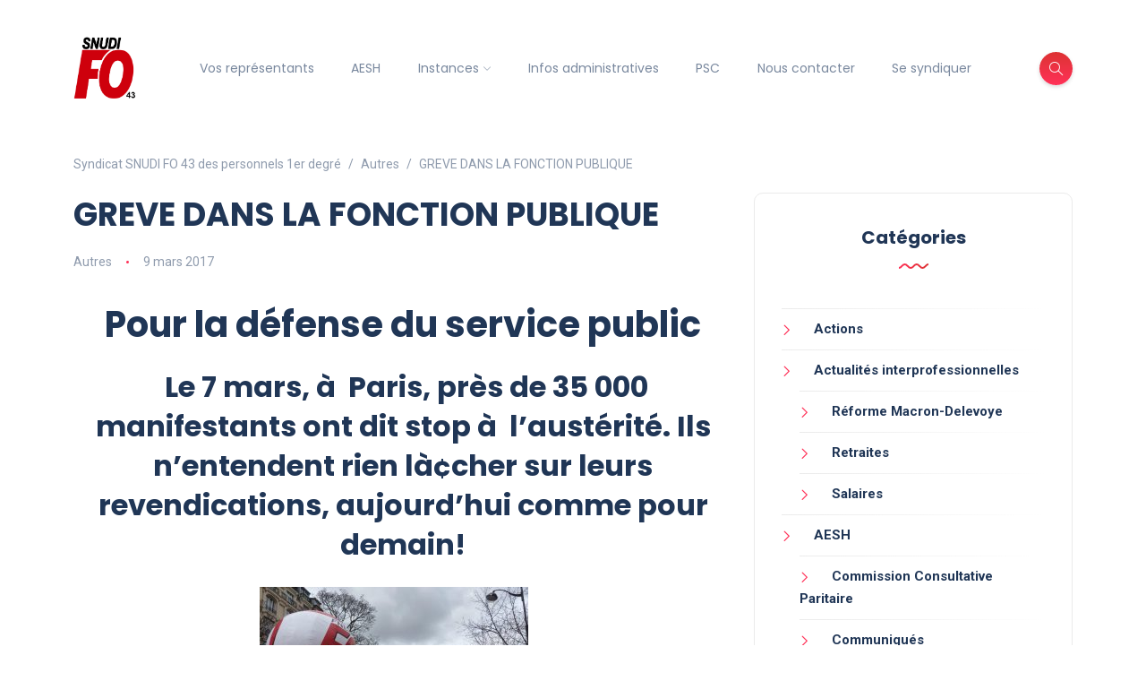

--- FILE ---
content_type: text/html; charset=UTF-8
request_url: https://snudifo43.fr/2017/03/09/greve-dans-la-fonction-publique/
body_size: 16541
content:
<!DOCTYPE html>
<html lang="fr-FR">
<head>
	<meta charset="UTF-8">
    <meta name="viewport" content="width=device-width, initial-scale=1.0">
    <meta http-equiv="X-UA-Compatible" content="IE=edge">
    <link rel="profile" href="http://gmpg.org/xfn/11" />
    <link rel="pingback" href="https://snudifo43.fr/xmlrpc.php" />
    <title>GREVE DANS LA FONCTION PUBLIQUE &#8211; Syndicat SNUDI FO 43 des personnels 1er degré</title>
<meta name='robots' content='max-image-preview:large' />
<link rel='dns-prefetch' href='//www.googletagmanager.com' />
<link rel='dns-prefetch' href='//fonts.googleapis.com' />
<link rel="alternate" type="application/rss+xml" title="Syndicat SNUDI FO 43 des personnels 1er degré &raquo; Flux" href="https://snudifo43.fr/feed/" />
<link rel="alternate" type="application/rss+xml" title="Syndicat SNUDI FO 43 des personnels 1er degré &raquo; Flux des commentaires" href="https://snudifo43.fr/comments/feed/" />
<link rel="alternate" type="application/rss+xml" title="Syndicat SNUDI FO 43 des personnels 1er degré &raquo; GREVE DANS LA FONCTION PUBLIQUE Flux des commentaires" href="https://snudifo43.fr/2017/03/09/greve-dans-la-fonction-publique/feed/" />
<link rel="alternate" title="oEmbed (JSON)" type="application/json+oembed" href="https://snudifo43.fr/wp-json/oembed/1.0/embed?url=https%3A%2F%2Fsnudifo43.fr%2F2017%2F03%2F09%2Fgreve-dans-la-fonction-publique%2F" />
<link rel="alternate" title="oEmbed (XML)" type="text/xml+oembed" href="https://snudifo43.fr/wp-json/oembed/1.0/embed?url=https%3A%2F%2Fsnudifo43.fr%2F2017%2F03%2F09%2Fgreve-dans-la-fonction-publique%2F&#038;format=xml" />
<style id='wp-img-auto-sizes-contain-inline-css'>
img:is([sizes=auto i],[sizes^="auto," i]){contain-intrinsic-size:3000px 1500px}
/*# sourceURL=wp-img-auto-sizes-contain-inline-css */
</style>
<style id='wp-emoji-styles-inline-css'>

	img.wp-smiley, img.emoji {
		display: inline !important;
		border: none !important;
		box-shadow: none !important;
		height: 1em !important;
		width: 1em !important;
		margin: 0 0.07em !important;
		vertical-align: -0.1em !important;
		background: none !important;
		padding: 0 !important;
	}
/*# sourceURL=wp-emoji-styles-inline-css */
</style>
<link rel='stylesheet' id='wp-block-library-css' href='https://snudifo43.fr/wp-includes/css/dist/block-library/style.min.css?ver=6.9' media='all' />
<style id='wp-block-library-theme-inline-css'>
.wp-block-audio :where(figcaption){color:#555;font-size:13px;text-align:center}.is-dark-theme .wp-block-audio :where(figcaption){color:#ffffffa6}.wp-block-audio{margin:0 0 1em}.wp-block-code{border:1px solid #ccc;border-radius:4px;font-family:Menlo,Consolas,monaco,monospace;padding:.8em 1em}.wp-block-embed :where(figcaption){color:#555;font-size:13px;text-align:center}.is-dark-theme .wp-block-embed :where(figcaption){color:#ffffffa6}.wp-block-embed{margin:0 0 1em}.blocks-gallery-caption{color:#555;font-size:13px;text-align:center}.is-dark-theme .blocks-gallery-caption{color:#ffffffa6}:root :where(.wp-block-image figcaption){color:#555;font-size:13px;text-align:center}.is-dark-theme :root :where(.wp-block-image figcaption){color:#ffffffa6}.wp-block-image{margin:0 0 1em}.wp-block-pullquote{border-bottom:4px solid;border-top:4px solid;color:currentColor;margin-bottom:1.75em}.wp-block-pullquote :where(cite),.wp-block-pullquote :where(footer),.wp-block-pullquote__citation{color:currentColor;font-size:.8125em;font-style:normal;text-transform:uppercase}.wp-block-quote{border-left:.25em solid;margin:0 0 1.75em;padding-left:1em}.wp-block-quote cite,.wp-block-quote footer{color:currentColor;font-size:.8125em;font-style:normal;position:relative}.wp-block-quote:where(.has-text-align-right){border-left:none;border-right:.25em solid;padding-left:0;padding-right:1em}.wp-block-quote:where(.has-text-align-center){border:none;padding-left:0}.wp-block-quote.is-large,.wp-block-quote.is-style-large,.wp-block-quote:where(.is-style-plain){border:none}.wp-block-search .wp-block-search__label{font-weight:700}.wp-block-search__button{border:1px solid #ccc;padding:.375em .625em}:where(.wp-block-group.has-background){padding:1.25em 2.375em}.wp-block-separator.has-css-opacity{opacity:.4}.wp-block-separator{border:none;border-bottom:2px solid;margin-left:auto;margin-right:auto}.wp-block-separator.has-alpha-channel-opacity{opacity:1}.wp-block-separator:not(.is-style-wide):not(.is-style-dots){width:100px}.wp-block-separator.has-background:not(.is-style-dots){border-bottom:none;height:1px}.wp-block-separator.has-background:not(.is-style-wide):not(.is-style-dots){height:2px}.wp-block-table{margin:0 0 1em}.wp-block-table td,.wp-block-table th{word-break:normal}.wp-block-table :where(figcaption){color:#555;font-size:13px;text-align:center}.is-dark-theme .wp-block-table :where(figcaption){color:#ffffffa6}.wp-block-video :where(figcaption){color:#555;font-size:13px;text-align:center}.is-dark-theme .wp-block-video :where(figcaption){color:#ffffffa6}.wp-block-video{margin:0 0 1em}:root :where(.wp-block-template-part.has-background){margin-bottom:0;margin-top:0;padding:1.25em 2.375em}
/*# sourceURL=/wp-includes/css/dist/block-library/theme.min.css */
</style>
<style id='classic-theme-styles-inline-css'>
/*! This file is auto-generated */
.wp-block-button__link{color:#fff;background-color:#32373c;border-radius:9999px;box-shadow:none;text-decoration:none;padding:calc(.667em + 2px) calc(1.333em + 2px);font-size:1.125em}.wp-block-file__button{background:#32373c;color:#fff;text-decoration:none}
/*# sourceURL=/wp-includes/css/classic-themes.min.css */
</style>
<style id='global-styles-inline-css'>
:root{--wp--preset--aspect-ratio--square: 1;--wp--preset--aspect-ratio--4-3: 4/3;--wp--preset--aspect-ratio--3-4: 3/4;--wp--preset--aspect-ratio--3-2: 3/2;--wp--preset--aspect-ratio--2-3: 2/3;--wp--preset--aspect-ratio--16-9: 16/9;--wp--preset--aspect-ratio--9-16: 9/16;--wp--preset--color--black: #000000;--wp--preset--color--cyan-bluish-gray: #abb8c3;--wp--preset--color--white: #ffffff;--wp--preset--color--pale-pink: #f78da7;--wp--preset--color--vivid-red: #cf2e2e;--wp--preset--color--luminous-vivid-orange: #ff6900;--wp--preset--color--luminous-vivid-amber: #fcb900;--wp--preset--color--light-green-cyan: #7bdcb5;--wp--preset--color--vivid-green-cyan: #00d084;--wp--preset--color--pale-cyan-blue: #8ed1fc;--wp--preset--color--vivid-cyan-blue: #0693e3;--wp--preset--color--vivid-purple: #9b51e0;--wp--preset--gradient--vivid-cyan-blue-to-vivid-purple: linear-gradient(135deg,rgb(6,147,227) 0%,rgb(155,81,224) 100%);--wp--preset--gradient--light-green-cyan-to-vivid-green-cyan: linear-gradient(135deg,rgb(122,220,180) 0%,rgb(0,208,130) 100%);--wp--preset--gradient--luminous-vivid-amber-to-luminous-vivid-orange: linear-gradient(135deg,rgb(252,185,0) 0%,rgb(255,105,0) 100%);--wp--preset--gradient--luminous-vivid-orange-to-vivid-red: linear-gradient(135deg,rgb(255,105,0) 0%,rgb(207,46,46) 100%);--wp--preset--gradient--very-light-gray-to-cyan-bluish-gray: linear-gradient(135deg,rgb(238,238,238) 0%,rgb(169,184,195) 100%);--wp--preset--gradient--cool-to-warm-spectrum: linear-gradient(135deg,rgb(74,234,220) 0%,rgb(151,120,209) 20%,rgb(207,42,186) 40%,rgb(238,44,130) 60%,rgb(251,105,98) 80%,rgb(254,248,76) 100%);--wp--preset--gradient--blush-light-purple: linear-gradient(135deg,rgb(255,206,236) 0%,rgb(152,150,240) 100%);--wp--preset--gradient--blush-bordeaux: linear-gradient(135deg,rgb(254,205,165) 0%,rgb(254,45,45) 50%,rgb(107,0,62) 100%);--wp--preset--gradient--luminous-dusk: linear-gradient(135deg,rgb(255,203,112) 0%,rgb(199,81,192) 50%,rgb(65,88,208) 100%);--wp--preset--gradient--pale-ocean: linear-gradient(135deg,rgb(255,245,203) 0%,rgb(182,227,212) 50%,rgb(51,167,181) 100%);--wp--preset--gradient--electric-grass: linear-gradient(135deg,rgb(202,248,128) 0%,rgb(113,206,126) 100%);--wp--preset--gradient--midnight: linear-gradient(135deg,rgb(2,3,129) 0%,rgb(40,116,252) 100%);--wp--preset--font-size--small: 13px;--wp--preset--font-size--medium: 20px;--wp--preset--font-size--large: 36px;--wp--preset--font-size--x-large: 42px;--wp--preset--spacing--20: 0.44rem;--wp--preset--spacing--30: 0.67rem;--wp--preset--spacing--40: 1rem;--wp--preset--spacing--50: 1.5rem;--wp--preset--spacing--60: 2.25rem;--wp--preset--spacing--70: 3.38rem;--wp--preset--spacing--80: 5.06rem;--wp--preset--shadow--natural: 6px 6px 9px rgba(0, 0, 0, 0.2);--wp--preset--shadow--deep: 12px 12px 50px rgba(0, 0, 0, 0.4);--wp--preset--shadow--sharp: 6px 6px 0px rgba(0, 0, 0, 0.2);--wp--preset--shadow--outlined: 6px 6px 0px -3px rgb(255, 255, 255), 6px 6px rgb(0, 0, 0);--wp--preset--shadow--crisp: 6px 6px 0px rgb(0, 0, 0);}:where(.is-layout-flex){gap: 0.5em;}:where(.is-layout-grid){gap: 0.5em;}body .is-layout-flex{display: flex;}.is-layout-flex{flex-wrap: wrap;align-items: center;}.is-layout-flex > :is(*, div){margin: 0;}body .is-layout-grid{display: grid;}.is-layout-grid > :is(*, div){margin: 0;}:where(.wp-block-columns.is-layout-flex){gap: 2em;}:where(.wp-block-columns.is-layout-grid){gap: 2em;}:where(.wp-block-post-template.is-layout-flex){gap: 1.25em;}:where(.wp-block-post-template.is-layout-grid){gap: 1.25em;}.has-black-color{color: var(--wp--preset--color--black) !important;}.has-cyan-bluish-gray-color{color: var(--wp--preset--color--cyan-bluish-gray) !important;}.has-white-color{color: var(--wp--preset--color--white) !important;}.has-pale-pink-color{color: var(--wp--preset--color--pale-pink) !important;}.has-vivid-red-color{color: var(--wp--preset--color--vivid-red) !important;}.has-luminous-vivid-orange-color{color: var(--wp--preset--color--luminous-vivid-orange) !important;}.has-luminous-vivid-amber-color{color: var(--wp--preset--color--luminous-vivid-amber) !important;}.has-light-green-cyan-color{color: var(--wp--preset--color--light-green-cyan) !important;}.has-vivid-green-cyan-color{color: var(--wp--preset--color--vivid-green-cyan) !important;}.has-pale-cyan-blue-color{color: var(--wp--preset--color--pale-cyan-blue) !important;}.has-vivid-cyan-blue-color{color: var(--wp--preset--color--vivid-cyan-blue) !important;}.has-vivid-purple-color{color: var(--wp--preset--color--vivid-purple) !important;}.has-black-background-color{background-color: var(--wp--preset--color--black) !important;}.has-cyan-bluish-gray-background-color{background-color: var(--wp--preset--color--cyan-bluish-gray) !important;}.has-white-background-color{background-color: var(--wp--preset--color--white) !important;}.has-pale-pink-background-color{background-color: var(--wp--preset--color--pale-pink) !important;}.has-vivid-red-background-color{background-color: var(--wp--preset--color--vivid-red) !important;}.has-luminous-vivid-orange-background-color{background-color: var(--wp--preset--color--luminous-vivid-orange) !important;}.has-luminous-vivid-amber-background-color{background-color: var(--wp--preset--color--luminous-vivid-amber) !important;}.has-light-green-cyan-background-color{background-color: var(--wp--preset--color--light-green-cyan) !important;}.has-vivid-green-cyan-background-color{background-color: var(--wp--preset--color--vivid-green-cyan) !important;}.has-pale-cyan-blue-background-color{background-color: var(--wp--preset--color--pale-cyan-blue) !important;}.has-vivid-cyan-blue-background-color{background-color: var(--wp--preset--color--vivid-cyan-blue) !important;}.has-vivid-purple-background-color{background-color: var(--wp--preset--color--vivid-purple) !important;}.has-black-border-color{border-color: var(--wp--preset--color--black) !important;}.has-cyan-bluish-gray-border-color{border-color: var(--wp--preset--color--cyan-bluish-gray) !important;}.has-white-border-color{border-color: var(--wp--preset--color--white) !important;}.has-pale-pink-border-color{border-color: var(--wp--preset--color--pale-pink) !important;}.has-vivid-red-border-color{border-color: var(--wp--preset--color--vivid-red) !important;}.has-luminous-vivid-orange-border-color{border-color: var(--wp--preset--color--luminous-vivid-orange) !important;}.has-luminous-vivid-amber-border-color{border-color: var(--wp--preset--color--luminous-vivid-amber) !important;}.has-light-green-cyan-border-color{border-color: var(--wp--preset--color--light-green-cyan) !important;}.has-vivid-green-cyan-border-color{border-color: var(--wp--preset--color--vivid-green-cyan) !important;}.has-pale-cyan-blue-border-color{border-color: var(--wp--preset--color--pale-cyan-blue) !important;}.has-vivid-cyan-blue-border-color{border-color: var(--wp--preset--color--vivid-cyan-blue) !important;}.has-vivid-purple-border-color{border-color: var(--wp--preset--color--vivid-purple) !important;}.has-vivid-cyan-blue-to-vivid-purple-gradient-background{background: var(--wp--preset--gradient--vivid-cyan-blue-to-vivid-purple) !important;}.has-light-green-cyan-to-vivid-green-cyan-gradient-background{background: var(--wp--preset--gradient--light-green-cyan-to-vivid-green-cyan) !important;}.has-luminous-vivid-amber-to-luminous-vivid-orange-gradient-background{background: var(--wp--preset--gradient--luminous-vivid-amber-to-luminous-vivid-orange) !important;}.has-luminous-vivid-orange-to-vivid-red-gradient-background{background: var(--wp--preset--gradient--luminous-vivid-orange-to-vivid-red) !important;}.has-very-light-gray-to-cyan-bluish-gray-gradient-background{background: var(--wp--preset--gradient--very-light-gray-to-cyan-bluish-gray) !important;}.has-cool-to-warm-spectrum-gradient-background{background: var(--wp--preset--gradient--cool-to-warm-spectrum) !important;}.has-blush-light-purple-gradient-background{background: var(--wp--preset--gradient--blush-light-purple) !important;}.has-blush-bordeaux-gradient-background{background: var(--wp--preset--gradient--blush-bordeaux) !important;}.has-luminous-dusk-gradient-background{background: var(--wp--preset--gradient--luminous-dusk) !important;}.has-pale-ocean-gradient-background{background: var(--wp--preset--gradient--pale-ocean) !important;}.has-electric-grass-gradient-background{background: var(--wp--preset--gradient--electric-grass) !important;}.has-midnight-gradient-background{background: var(--wp--preset--gradient--midnight) !important;}.has-small-font-size{font-size: var(--wp--preset--font-size--small) !important;}.has-medium-font-size{font-size: var(--wp--preset--font-size--medium) !important;}.has-large-font-size{font-size: var(--wp--preset--font-size--large) !important;}.has-x-large-font-size{font-size: var(--wp--preset--font-size--x-large) !important;}
:where(.wp-block-post-template.is-layout-flex){gap: 1.25em;}:where(.wp-block-post-template.is-layout-grid){gap: 1.25em;}
:where(.wp-block-term-template.is-layout-flex){gap: 1.25em;}:where(.wp-block-term-template.is-layout-grid){gap: 1.25em;}
:where(.wp-block-columns.is-layout-flex){gap: 2em;}:where(.wp-block-columns.is-layout-grid){gap: 2em;}
:root :where(.wp-block-pullquote){font-size: 1.5em;line-height: 1.6;}
/*# sourceURL=global-styles-inline-css */
</style>
<link rel='stylesheet' id='contact-form-7-css' href='https://snudifo43.fr/wp-content/plugins/contact-form-7/includes/css/styles.css?ver=6.1.4' media='all' />
<link rel='stylesheet' id='img_slider_lightbox2_stylesheet-css' href='https://snudifo43.fr/wp-content/plugins/image-slider-slideshow/assets/css/lightbox.min.css?ver=1.8' media='all' />
<link rel='stylesheet' id='img-slider-css-css' href='https://snudifo43.fr/wp-content/plugins/image-slider-slideshow/assets/css/portfolio.css?ver=1.8' media='all' />
<link rel='stylesheet' id='rpg-font-awesome-5.0.8-css' href='https://snudifo43.fr/wp-content/plugins/image-slider-slideshow/assets/css/font-awesome-latest/css/fontawesome-all.min.css?ver=6.9' media='all' />
<link rel='stylesheet' id='img-slider-bootstrap-css-css' href='https://snudifo43.fr/wp-content/plugins/image-slider-slideshow/assets/css/bootstrap.css?ver=1.8' media='all' />
<link rel='stylesheet' id='owl-carousel-css-css' href='https://snudifo43.fr/wp-content/plugins/image-slider-slideshow/assets/css/owl.carousel.min.css?ver=1.8' media='all' />
<link rel='stylesheet' id='owl-theme-default-css-css' href='https://snudifo43.fr/wp-content/plugins/image-slider-slideshow/assets/css/owl.theme.default.min.css?ver=1.8' media='all' />
<link rel='stylesheet' id='owl-animate-css-css' href='https://snudifo43.fr/wp-content/plugins/image-slider-slideshow/assets/css/animate.css?ver=1.8' media='all' />
<link rel='stylesheet' id='custom-slider-css-css' href='https://snudifo43.fr/wp-content/plugins/image-slider-slideshow/assets/css/custom-slider.css?ver=1.8' media='all' />
<link rel='stylesheet' id='swiper-master-css-css' href='https://snudifo43.fr/wp-content/plugins/image-slider-slideshow/assets/css/swiper.min.css?ver=1.8' media='all' />
<link rel='stylesheet' id='mfcf7_zl_button_style-css' href='https://snudifo43.fr/wp-content/plugins/multiline-files-for-contact-form-7/css/style.css?12&#038;ver=6.9' media='all' />
<link rel='stylesheet' id='audioigniter-css' href='https://snudifo43.fr/wp-content/plugins/audioigniter/player/build/style.css?ver=2.0.2' media='all' />
<link rel='stylesheet' id='url-shortify-css' href='https://snudifo43.fr/wp-content/plugins/url-shortify/lite/dist/styles/url-shortify.css?ver=1.11.4' media='all' />
<link rel='stylesheet' id='katen-custom-style-css' href='https://snudifo43.fr/wp-content/themes/katen/style.css?ver=6.9' media='all' />
<link rel='stylesheet' id='katen-custom-child-style-css' href='https://snudifo43.fr/wp-content/themes/katen-child/style.css?ver=6.9' media='all' />
<link rel='stylesheet' id='bootstrap-css' href='https://snudifo43.fr/wp-content/themes/katen/css/bootstrap.min.css?ver=6.9' media='all' />
<link rel='stylesheet' id='font-awesome-6-css' href='https://snudifo43.fr/wp-content/themes/katen/css/fontawesome.min.css?ver=6.9' media='all' />
<link rel='stylesheet' id='font-awesome-brands-css' href='https://snudifo43.fr/wp-content/themes/katen/css/brands.min.css?ver=6.9' media='all' />
<link rel='stylesheet' id='font-awesome-solid-css' href='https://snudifo43.fr/wp-content/themes/katen/css/solid.min.css?ver=6.9' media='all' />
<link rel='stylesheet' id='simple-line-icons-css' href='https://snudifo43.fr/wp-content/themes/katen/css/simple-line-icons.css?ver=6.9' media='all' />
<link rel='stylesheet' id='slick-css' href='https://snudifo43.fr/wp-content/themes/katen/css/slick.css?ver=6.9' media='all' />
<link rel='stylesheet' id='katen-default-style-css' href='https://snudifo43.fr/wp-content/themes/katen/css/style.css?ver=6.9' media='all' />
<link rel='stylesheet' id='katen-style-css' href='https://snudifo43.fr/wp-content/themes/katen/style.css?ver=6.9' media='all' />
<link rel='stylesheet' id='katen-primary-font-css' href='//fonts.googleapis.com/css2?family=Poppins%3Aital%2Cwght%400%2C300%3B0%2C400%3B0%2C500%3B0%2C600%3B0%2C700%3B1%2C300%3B1%2C400%3B1%2C500%3B1%2C600%3B1%2C700&#038;display=swap&#038;ver=1.0.0' media='all' />
<link rel='stylesheet' id='katen-secondary-font-css' href='//fonts.googleapis.com/css2?family=Roboto%3Aital%2Cwght%400%2C300%3B0%2C400%3B0%2C500%3B0%2C700%3B1%2C300%3B1%2C400%3B1%2C500&#038;display=swap&#038;ver=1.0.0' media='all' />
<link rel='stylesheet' id='tablepress-default-css' href='https://snudifo43.fr/wp-content/plugins/tablepress/css/build/default.css?ver=3.2.6' media='all' />
<link rel='stylesheet' id='katen-theme-color-css' href='https://snudifo43.fr/wp-content/themes/katen/css/custom_script.css?ver=6.9' media='all' />
<style id='katen-theme-color-inline-css'>

            ::selection {
              color: #FFF;
              background: #ff3157;
              /* WebKit/Blink Browsers */
            }
            
            ::-moz-selection {
              color: #FFF;
              background: #ff3157;
              /* Gecko Browsers */
            }
            .slick-prev:hover,
            .slick-next:hover
            {
              background: #ff3157;
            }

            .navbar-nav li .nav-link.active,
            .contact-item .icon,
            .slick-dots li.slick-active button:before,
            .woocommerce ul.products li.product .onsale,
            .woocommerce span.onsale,
            .reading-bar
            {
              background: #ff3157;
              background: -webkit-linear-gradient(left, #ff3157 0%, #dd3333 100%);
              background: linear-gradient(to right, #ff3157 0%, #dd3333 100%);
            }

            .post .category-badge,
            .btn-default, .wp-block-search button[type=submit], 
            .widget .searchform input[type=submit], 
            .comment-reply-link, 
            .post-password-form input[type=submit], 
            input[type=submit],
            .nav-pills .nav-link.active, 
            .nav-pills .show > .nav-link,
            .woocommerce #respond input#submit, 
            .woocommerce a.button, 
            .woocommerce button.button, 
            .woocommerce input.button,
            .woocommerce #respond input#submit:hover, 
            .woocommerce a.button:hover, 
            .woocommerce button.button:hover, 
            .woocommerce input.button:hover,
            .woocommerce div.product .woocommerce-tabs ul.tabs li.active
            {
              background: #ff3157;
              background: -webkit-linear-gradient(left, #ff3157 0%, #dd3333 51%, #ff3157 100%);
              background: linear-gradient(to right, #ff3157 0%, #dd3333 51%, #ff3157 100%);
              background-size: 200% auto;
            }

            .icon-button,
            .page-item .page-numbers.current,
            .page-numbers:hover,
            .comments-pagination .page-numbers.current,
            .page-links li,
            .page-links li:hover,
            .page-links a li:hover,
            .woocommerce nav.woocommerce-pagination ul li a:focus, 
            .woocommerce nav.woocommerce-pagination ul li a:hover, 
            .woocommerce nav.woocommerce-pagination ul li span.current,
            .woocommerce .widget_product_search button.wp-element-button
            {
              background: #dd3333;
              background: -webkit-linear-gradient(bottom, #dd3333 0%, #ff3157 51%, #dd3333 100%);
              background: linear-gradient(to top, #dd3333 0%, #ff3157 51%, #dd3333 100%);
              background-size: auto 200%;
            }

            .post .post-format,
            .post .post-format-sm,
            .post.post-list-sm .thumb .number,
            .post.post-list-sm.counter:before
            {
              background: #ff3157;
              background: -webkit-linear-gradient(bottom, #ff3157 0%, #dd3333 100%);
              background: linear-gradient(to top, #ff3157 0%, #dd3333 100%);
            }

            .book {
              --color: #ff3157;
            }

            a,
            header.dark .social-icons li a:hover,
            .text-logo .dot,
            .dropdown-item:focus, .dropdown-item:hover,
            .dropdown-item.active, .dropdown-item:active,
            .canvas-menu .vertical-menu li.current-menu-item a,
            .canvas-menu .vertical-menu li .switch,
            .post .post-title a:hover,
            .post .meta a:hover,
            .post .post-bottom .more-button a:hover,
            .about-author .details h4.name a:hover,
            .comments li.comment .details h4.name a:hover,
            .comments li.trackback .details h4.name a:hover,
            .comments li.pingback .details h4.name a:hover,
            .widget ul.list li a:before,
            .widget ul.list li a:hover,
            .tags a:hover,
            .tagcloud a:hover,
            .wp-block-tag-cloud a:hover,
            .btn-simple:hover,
            .btn-light:hover,
            .breadcrumb li a:hover,
            #return-to-top:hover,
            .social-icons a:hover,
            .slick-custom-buttons:hover,
            .widget ul li a:hover,
            .widget_categories ul li a:before,
            .widget_archive ul li a:before,
            .widget_meta ul li a:before,
            .widget_pages ul li a:before,
            .widget_recent_entries ul li a:before,
            .widget_nav_menu ul li a:before,
            .widget_block ul li a:before,
            .wp-block-calendar tfoot a,
            .wp-block-archives-list li a:hover,
            .wp-block-archives-list li a:before,
            .woocommerce div.product p.price, 
            .woocommerce div.product span.price,
            .woocommerce-info::before,
            .woocommerce .woocommerce-MyAccount-navigation ul li a:hover,
            body.dark .post .post-title a:hover,
            body.dark .widget ul li a:hover,
            body.dark .social-icons a:hover
            {
                color: #ff3157;
            }

            {
                color: #ff3157 !important;
            }

            .post .meta li:after,
            .woocommerce .widget_price_filter .ui-slider .ui-slider-range,
            .woocommerce .widget_price_filter .ui-slider .ui-slider-handle
            {
              background-color: #ff3157;
            }

            .tags a:hover,
            .tagcloud a:hover,
            .wp-block-tag-cloud a:hover,
            .btn-simple:hover,
            .form-control:focus, 
            .wp-block-search input[type=search]:focus, 
            .widget .searchform input[type=text]:focus, 
            .post-password-form input[type=password]:focus, 
            .comment-form-url input:focus,
            .comment-form-email input:focus,
            .comment-form-author input:focus,
            .comment-form-comment textarea:focus,
            #return-to-top:hover,
            .slick-custom-buttons:hover,
            body.dark #return-to-top:hover,
            body.dark .btn-simple:hover,
            body.dark .tags a:hover, 
            body.dark .tagcloud a:hover, 
            body.dark .wp-block-tag-cloud a:hover,
            body.dark .slick-custom-buttons:hover
            {
              border-color: #ff3157;
            }
            
            blockquote,
            .wp-block-quote,
            .wp-block-quote.is-large, .wp-block-quote.is-style-large
            {
              border-left-color: #ff3157;
            }

            .wp-block-quote.has-text-align-right 
            {
              border-right-color: #ff3157;
            }

            .woocommerce-error, .woocommerce-info, .woocommerce-message
            {
              border-top-color: #ff3157;
            }

            .lds-dual-ring:after {
              border-color: #ff3157 transparent #ff3157 transparent;
            }
            

            .slick-next:hover:before, .slick-next:focus:before, .slick-prev:hover:before, .slick-prev:focus:before {
                color: #dd3333;
            }
          
/*# sourceURL=katen-theme-color-inline-css */
</style>
<script src="https://snudifo43.fr/wp-includes/js/jquery/jquery.min.js?ver=3.7.1" id="jquery-core-js"></script>
<script src="https://snudifo43.fr/wp-includes/js/jquery/jquery-migrate.min.js?ver=3.4.1" id="jquery-migrate-js"></script>
<script src="https://snudifo43.fr/wp-content/plugins/image-slider-slideshow/assets/js/owl.carousel.min.js?ver=1.8" id="owl-carousel-js-js"></script>
<script src="https://snudifo43.fr/wp-content/plugins/image-slider-slideshow/assets/js/swiper.min.js?ver=1.8" id="swiper-master-js-js"></script>
<script src="https://snudifo43.fr/wp-content/plugins/multiline-files-for-contact-form-7/js/zl-multine-files.js?ver=6.9" id="mfcf7_zl_multiline_files_script-js"></script>
<script src="https://snudifo43.fr/wp-content/plugins/wp-hide-post/public/js/wp-hide-post-public.js?ver=2.0.10" id="wp-hide-post-js"></script>
<script id="url-shortify-js-extra">
var usParams = {"ajaxurl":"https://snudifo43.fr/wp-admin/admin-ajax.php"};
//# sourceURL=url-shortify-js-extra
</script>
<script src="https://snudifo43.fr/wp-content/plugins/url-shortify/lite/dist/scripts/url-shortify.js?ver=1.11.4" id="url-shortify-js"></script>

<!-- Extrait de code de la balise Google (gtag.js) ajouté par Site Kit -->
<!-- Extrait Google Analytics ajouté par Site Kit -->
<script src="https://www.googletagmanager.com/gtag/js?id=GT-NSSS8BVW" id="google_gtagjs-js" async></script>
<script id="google_gtagjs-js-after">
window.dataLayer = window.dataLayer || [];function gtag(){dataLayer.push(arguments);}
gtag("set","linker",{"domains":["snudifo43.fr"]});
gtag("js", new Date());
gtag("set", "developer_id.dZTNiMT", true);
gtag("config", "GT-NSSS8BVW");
 window._googlesitekit = window._googlesitekit || {}; window._googlesitekit.throttledEvents = []; window._googlesitekit.gtagEvent = (name, data) => { var key = JSON.stringify( { name, data } ); if ( !! window._googlesitekit.throttledEvents[ key ] ) { return; } window._googlesitekit.throttledEvents[ key ] = true; setTimeout( () => { delete window._googlesitekit.throttledEvents[ key ]; }, 5 ); gtag( "event", name, { ...data, event_source: "site-kit" } ); }; 
//# sourceURL=google_gtagjs-js-after
</script>
<link rel="https://api.w.org/" href="https://snudifo43.fr/wp-json/" /><link rel="alternate" title="JSON" type="application/json" href="https://snudifo43.fr/wp-json/wp/v2/posts/871" /><link rel="EditURI" type="application/rsd+xml" title="RSD" href="https://snudifo43.fr/xmlrpc.php?rsd" />
<meta name="generator" content="WordPress 6.9" />
<link rel="canonical" href="https://snudifo43.fr/2017/03/09/greve-dans-la-fonction-publique/" />
<link rel='shortlink' href='https://snudifo43.fr/?p=871' />
<style type='text/css'>
#input_1_1_2_container { 
                                    display: none !important;
                                    height: 0 !important;
                                    margin: 0 !important;
                                    padding: 0 !important;
                                    overflow: hidden !important;
                                }
#input_1_1_3_container { 
                                    display: none !important;
                                    height: 0 !important;
                                    margin: 0 !important;
                                    padding: 0 !important;
                                    overflow: hidden !important;
                                }
#input_7_1_3_container { 
                                    display: none !important;
                                    height: 0 !important;
                                    margin: 0 !important;
                                    padding: 0 !important;
                                    overflow: hidden !important;
                                }
#input_7_1_5_container { 
                                    display: none !important;
                                    height: 0 !important;
                                    margin: 0 !important;
                                    padding: 0 !important;
                                    overflow: hidden !important;
                                }
#input_7_1_6_container { 
                                    display: none !important;
                                    height: 0 !important;
                                    margin: 0 !important;
                                    padding: 0 !important;
                                    overflow: hidden !important;
                                }
#input_11_24_4_container { 
                                    display: none !important;
                                    height: 0 !important;
                                    margin: 0 !important;
                                    padding: 0 !important;
                                    overflow: hidden !important;
                                }
#input_11_24_5_container { 
                                    display: none !important;
                                    height: 0 !important;
                                    margin: 0 !important;
                                    padding: 0 !important;
                                    overflow: hidden !important;
                                }
.gfield_chainedselect.vertical select { width: 100% !important; }
</style>
<meta name="generator" content="Site Kit by Google 1.170.0" /><script>
    window.onload=function()   {   
	var anchor = document.getElementById('recent-tab');
		anchor.click();
	}
</script><meta name="generator" content="Elementor 3.34.1; features: additional_custom_breakpoints; settings: css_print_method-external, google_font-enabled, font_display-swap">
			<style>
				.e-con.e-parent:nth-of-type(n+4):not(.e-lazyloaded):not(.e-no-lazyload),
				.e-con.e-parent:nth-of-type(n+4):not(.e-lazyloaded):not(.e-no-lazyload) * {
					background-image: none !important;
				}
				@media screen and (max-height: 1024px) {
					.e-con.e-parent:nth-of-type(n+3):not(.e-lazyloaded):not(.e-no-lazyload),
					.e-con.e-parent:nth-of-type(n+3):not(.e-lazyloaded):not(.e-no-lazyload) * {
						background-image: none !important;
					}
				}
				@media screen and (max-height: 640px) {
					.e-con.e-parent:nth-of-type(n+2):not(.e-lazyloaded):not(.e-no-lazyload),
					.e-con.e-parent:nth-of-type(n+2):not(.e-lazyloaded):not(.e-no-lazyload) * {
						background-image: none !important;
					}
				}
			</style>
			<link rel="icon" href="https://snudifo43.fr/wp-content/uploads/2021/02/cropped-logo-snudi-1-32x32.jpg" sizes="32x32" />
<link rel="icon" href="https://snudifo43.fr/wp-content/uploads/2021/02/cropped-logo-snudi-1-192x192.jpg" sizes="192x192" />
<link rel="apple-touch-icon" href="https://snudifo43.fr/wp-content/uploads/2021/02/cropped-logo-snudi-1-180x180.jpg" />
<meta name="msapplication-TileImage" content="https://snudifo43.fr/wp-content/uploads/2021/02/cropped-logo-snudi-1-270x270.jpg" />
<style>.shorten_url { 
	   padding: 10px 10px 10px 10px ; 
	   border: 1px solid #AAAAAA ; 
	   background-color: #EEEEEE ;
}</style>		<style id="wp-custom-css">
			.social-share{display:none;}
.post-single .featured-image {
	display: none !important;
}

.elementor-page-6680 .wpcf7-submit {
	margin: 10px !important;
}

.wp-block-quote{
	border-radius : 0px;
	background : white;
	border : 1px solid #F00;
	padding: 20px;
}

.wp-block-quote h2 {
	font-size : 20px;
	color: red;
}		</style>
		    
</head>

<body class="wp-singular post-template-default single single-post postid-871 single-format-standard wp-theme-katen wp-child-theme-katen-child elementor-default elementor-kit-5741">


<div class="reading-bar-wrapper">
	<div class="reading-bar"></div>
</div>

<!-- site wrapper -->
<div class="site-wrapper">

	<div class="main-overlay"></div>

		<!-- header -->
	<header class="header-default ">
		<nav class="navbar navbar-expand-lg">
			<div class="container-xl">
				<a href="https://snudifo43.fr/" class="navbar-brand logo-dark"><img src="https://snudifo43.fr/wp-content/uploads/2023/01/logo-snudi.jpg" alt="Syndicat SNUDI FO 43 des personnels 1er degré" width="70" height="" /></a><a href="https://snudifo43.fr/" class="navbar-brand logo-light"><img src="https://snudifo43.fr/wp-content/uploads/2023/01/logo-snudi.jpg" alt="Syndicat SNUDI FO 43 des personnels 1er degré" width="70" height="" /></a>
				<div class="collapse navbar-collapse">
					<ul id="menu-menu-1" class="navbar-nav mr-auto "><li  id="menu-item-2052" class="menu-item menu-item-type-post_type menu-item-object-page nav-item nav-item-2052"><a title="						" href="https://snudifo43.fr/vos-representants-snudifo/" class="nav-link ">Vos représentants</a></li>
<li  id="menu-item-2636" class="menu-item menu-item-type-taxonomy menu-item-object-category nav-item nav-item-2636"><a href="https://snudifo43.fr/category/aesh/" class="nav-link ">AESH</a></li>
<li  id="menu-item-2054" class="menu-item menu-item-type-post_type menu-item-object-page menu-item-has-children dropdown nav-item nav-item-2054"><a title="						" href="https://snudifo43.fr/mouvement-carte-scolairesante-conditions-de-travail-capd-ctsd-chsct/" class="nav-link "  aria-haspopup="true" aria-expanded="false">Instances</a>
<ul class="dropdown-menu  depth_0">
	<li  id="menu-item-5768" class="menu-item menu-item-type-post_type menu-item-object-page nav-item nav-item-5768"><a href="https://snudifo43.fr/mouvement-carte-scolairesante-conditions-de-travail-capd-ctsd-chsct/413-2/" class="dropdown-item ">CAPD</a></li>
	<li  id="menu-item-5769" class="menu-item menu-item-type-post_type menu-item-object-page nav-item nav-item-5769"><a href="https://snudifo43.fr/mouvement-carte-scolairesante-conditions-de-travail-capd-ctsd-chsct/compte-rendu-ctsd-carte-scolaire/" class="dropdown-item ">Compte rendu CSA-CDEN ( carte scolaire,…):</a></li>
	<li  id="menu-item-5770" class="menu-item menu-item-type-post_type menu-item-object-page nav-item nav-item-5770"><a href="https://snudifo43.fr/mouvement-carte-scolairesante-conditions-de-travail-capd-ctsd-chsct/chsct-compte-rendu/" class="dropdown-item ">F3SCT (ex CHSCT)</a></li>
</ul>
</li>
<li  id="menu-item-8845" class="menu-item menu-item-type-taxonomy menu-item-object-category nav-item nav-item-8845"><a href="https://snudifo43.fr/category/informations-administratives/" class="nav-link ">Infos administratives</a></li>
<li  id="menu-item-8788" class="menu-item menu-item-type-taxonomy menu-item-object-category nav-item nav-item-8788"><a href="https://snudifo43.fr/category/psc/" class="nav-link ">PSC</a></li>
<li  id="menu-item-2060" class="menu-item menu-item-type-post_type menu-item-object-page nav-item nav-item-2060"><a title="						" href="https://snudifo43.fr/comment-sadresser-au-snudi-force-ouvriere/" class="nav-link ">Nous contacter</a></li>
<li  id="menu-item-2055" class="menu-item menu-item-type-post_type menu-item-object-page nav-item nav-item-2055"><a title="						" href="https://snudifo43.fr/fiche-de-syndicalisation/" class="nav-link ">Se syndiquer</a></li>
</ul>				</div>

				<!-- header right section -->
				<div class="header-right">
										<!-- header buttons -->
					<div class="header-buttons">
													<button class="search icon-button">
								<i class="icon-magnifier"></i>
							</button>
												<button class="burger-menu icon-button d-lg-none d-xl-none d-xl-inline-flex">
							<span class="burger-icon"></span>
						</button>
					</div>
				</div>
			</div>
		</nav>
	</header>


<!-- section main content -->
<section class="main-content">
	
	<div class="container-xl post-container">

					<nav class="breadcrumbs" typeof="BreadcrumbList" vocab="https://schema.org/" aria-label="breadcrumb">
				<ol class="breadcrumb">
					<li class="home"><span property="itemListElement" typeof="ListItem"><a property="item" typeof="WebPage" title="Aller à Syndicat SNUDI FO 43 des personnels 1er degré." href="https://snudifo43.fr" class="home" ><span property="name">Syndicat SNUDI FO 43 des personnels 1er degré</span></a><meta property="position" content="1"></span></li>
<li class="taxonomy category"><span property="itemListElement" typeof="ListItem"><a property="item" typeof="WebPage" title="Go to the Autres Catégorie archives." href="https://snudifo43.fr/category/autres/" class="taxonomy category" ><span property="name">Autres</span></a><meta property="position" content="2"></span></li>
<li class="post post-post current-item"><span property="itemListElement" typeof="ListItem"><span property="name" class="post post-post current-item">GREVE DANS LA FONCTION PUBLIQUE</span><meta property="url" content="https://snudifo43.fr/2017/03/09/greve-dans-la-fonction-publique/"><meta property="position" content="3"></span></li>
				</ol>
			</nav>
		
		<div class="row gy-4">

			<div class="col-lg-8">

				<div class="post post-single">

					<!-- post header -->
					<div class="post-header">
						<h1 class="title mt-0 mb-3">GREVE DANS LA FONCTION PUBLIQUE</h1>
													<ul class="meta list-inline mb-0">
																	<li class="list-inline-item"><a href="https://snudifo43.fr/category/autres/" rel="category tag">Autres</a></li>

																	<li class="list-inline-item">9 mars 2017</li>
															</ul>
											</div>

					<!-- blog item -->
					<article id="post-871" class="is-single post-content clearfix post-871 post type-post status-publish format-standard hentry category-autres">

						<div class="clearfix">
							<h1 style="text-align: center;"><span style="color: #ff0000;"><strong>Pour la défense du service public</strong></span></h1>
<h2 style="text-align: center;"><span style="color: #0000ff;"><strong> Le 7 mars, à  Paris, près de 35 000 manifestants ont dit stop à  l&#8217;austérité. Ils n&#8217;entendent rien là¢cher sur leurs revendications, aujourd&#8217;hui comme pour demain!</strong></span></h2>
<p style="text-align: center;"><a href="/wp-content/uploads/2017/03/MANIF-PARIS3-1.jpg"><img fetchpriority="high" decoding="async" class="alignnone size-medium wp-image-872" src="/wp-content/uploads/2017/03/MANIF-PARIS3-1-300x225.jpg" alt="MANIF PARIS3" width="300" height="225" /></a></p>
<p>Ce 7 Mars 2017 près de 35 000 manifestants se sont rassemblés à  Paris. Pour la Haute-Loire, 80 manifestants FO ont fait le déplacement depuis les gares de Clermont Ferrand ou de St Etienne.</p>
<p>De Denfert-Rochereau aux Invalides, enseignants, agents hospitaliers, de l&#8217;action sociale, de la santé privée, de la territoriale, agents de l?àtat, de la sécurité sociale, de pôle emploi, ont manifesté, tous unis, avec leurs fédérations FO, CGT, SUD et FSU, contre la politique d&#8217;austérité qui frappe tous les salariés et tous les services publics !</p>
<h3 style="text-align: center;"><span style="color: #ff0000;"><strong>TOUS ON EXIGE L?ARRàT IMMàDIAT DES CONTRE-REFORMES<br />
DES LOIS SANTà AUX LOIS DE REFORME TERRITORIALE EN PASSANT PAR LA CASSE DE L&#8217;EDUCATION NATIONALE</strong></span></h3>
<p><span id="more-871"></span></p>
<p style="text-align: center;"><a href="/wp-content/uploads/2017/03/MANIFESTATION-7-MARS-1.jpg"><img decoding="async" class="alignnone size-medium wp-image-873" src="/wp-content/uploads/2017/03/MANIFESTATION-7-MARS-1-300x169.jpg" alt="MANIFESTATION 7 MARS" width="300" height="169" /></a></p>
<p>Que cela soit à  l?hôpital ou dans le médico-social (public ou privé), dans les écoles, dans les collectivités territoriales, dans les services de l?àtat, la mobilisation et la grève sont à  la hauteur du ras-le-bol et de la détérioration des conditions de travail des agents.</p>
<p>Nombreuses revendications ont été portés communes aux 3 versants de la Fonction publique:</p>
<ul>
<li>Augmentation de la valeur du point d?indice pour compenser les pertes subies depuis des années ;</li>
<li>Refonte des carrières pour redonner de l&#8217;attractivité à  l&#8217;emploi public,</li>
<li>Arràªt des suppressions de postes et des restructurations permanentes, notamment en raison de la Réforme territoriale,</li>
<li>Défense du statut général, des statuts particuliers et des cadres d&#8217;emploi,</li>
</ul>
<p>&nbsp;</p>
<p>Dans le cortège, les manifestants ont à  nouveau réaffirmé leur opposition à  la suppression de 22 000 postes et de 16 000 lits dans les hôpitaux et à  la création des GHT qui organisent la désertification hospitalière !</p>
<p>Ils refusent également les lois de décentralisation (NOTRe et MAPTAM) synonymes de mutualisation des services et de suppressions de postes dans la territoriale comme à  l?Etat. C&#8217;est là  aussi l?inégalité territoriale qui est renforcée et le statut qui se trouve menacé !</p>
<h2 style="text-align: center;"><span style="color: #ff0000;"><strong>Les agents condamnent les attaques sans précédent de tous les services publics, de la </strong><strong>Sécurité sociale et le blocage des salaires.</strong></span></h2>
<p>Dans leurs interventions de clôture, les responsables FORCE OUVRIERE ont insisté sur la situation de légitime défense dans laquelle sont les salariés.</p>
<p><em>« Nous sommes là  aujourd?hui, nous serons là  demain, nous ne là¢cherons rien, cela vaut pour ce gouvernement comme pour le prochain quel qu?il soit.</em></p>
<p><em>Et s?ils refusent de répondre à  nos revendications, nous appellerons dans tous les établissements les personnels à  se réunir en assemblée générale pour débattre des modalités d&#8217;actions, de la grève et de sa reconduction.</em></p>
<p><em>Vive les revendications !</em></p>
<p><em>Vive l&#8217;action commune !</em></p>
<p><em>Vive l?indépendance syndicale ! »</em></p>
<p style="text-align: center;"><em><a href="/wp-content/uploads/2017/03/MANIF-PARIS-1.jpg"><img decoding="async" class="alignnone size-medium wp-image-874" src="/wp-content/uploads/2017/03/MANIF-PARIS-1-300x169.jpg" alt="MANIF PARIS" width="300" height="169" /></a> </em></p>
<h2 style="text-align: center;"><span style="color: #ff0000;">Syndiquez-vous au SNUDI Force Ouvrière, syndicat libre et indépendant</span></h2>
							<!-- mfunc katen_set_post_views($post_id); --><!-- /mfunc -->
						</div>
						
											</article>

						  
	<div class="row nextprev-post-wrapper">
		<div class="col-md-6 col-12">
							<div class="nextprev-post prev">
					<span class="nextprev-text">Article précedent</span>
					<h5 class="post-title"><a href="https://snudifo43.fr/2017/02/26/greve-dans-la-fonction-publique-et-manif-nationale-7-mars/">
						GREVE DANS LA FONCTION PUBLIQUE ET MANIF NATIONALE: 7 MARS					</a></h5>
				</div>
					</div>
		<div class="col-md-6 col-12">
							<div class="nextprev-post next">
					<span class="nextprev-text">Article suivant</span>
					<h5 class="post-title"><a href="https://snudifo43.fr/2017/03/19/comptes-rendus-capd-et-chsctd/">
						Comptes rendus CAPD et CHSCTD					</a></h5>
				</div>
					</div>
	</div>
  
	
					
				</div>

			</div>

							<div class="col-md-4">
					<div class="sidebar">
    <div id="categories-4" class="widget rounded widget_categories"><div class="widget-header text-center"><h3 class="widget-title">Catégories</h3>
    <svg width="33" height="6" xmlns="http://www.w3.org/2000/svg">
        <defs>
            <linearGradient id="gradient" x1="0%" y1="0%" x2="100%" y2="0%">
                <stop offset="0%" stop-color="#ff3157"></stop>
                <stop offset="100%" stop-color="#dd3333"></stop>
            </linearGradient>
            </defs>
        <path d="M33 1c-3.3 0-3.3 4-6.598 4C23.1 5 23.1 1 19.8 1c-3.3 0-3.3 4-6.599 4-3.3 0-3.3-4-6.6-4S3.303 5 0 5" stroke="url(#gradient)" stroke-width="2" fill="none"></path>
    </svg></div>
			<ul>
					<li class="cat-item cat-item-2"><a href="https://snudifo43.fr/category/actions/">Actions</a>
</li>
	<li class="cat-item cat-item-22"><a href="https://snudifo43.fr/category/actualites-interprofessionnelles/">Actualités interprofessionnelles</a>
<ul class='children'>
	<li class="cat-item cat-item-24"><a href="https://snudifo43.fr/category/actualites-interprofessionnelles/reforme-macron-delevoye/">Réforme Macron-Delevoye</a>
</li>
	<li class="cat-item cat-item-36"><a href="https://snudifo43.fr/category/actualites-interprofessionnelles/retraites/">Retraites</a>
</li>
	<li class="cat-item cat-item-37"><a href="https://snudifo43.fr/category/actualites-interprofessionnelles/salaires/">Salaires</a>
</li>
</ul>
</li>
	<li class="cat-item cat-item-15"><a href="https://snudifo43.fr/category/aesh/">AESH</a>
<ul class='children'>
	<li class="cat-item cat-item-26"><a href="https://snudifo43.fr/category/aesh/ccp/">Commission Consultative Paritaire</a>
</li>
	<li class="cat-item cat-item-25"><a href="https://snudifo43.fr/category/aesh/communiques-aesh/">Communiqués</a>
</li>
	<li class="cat-item cat-item-19"><a href="https://snudifo43.fr/category/aesh/pial/">PIAL</a>
</li>
	<li class="cat-item cat-item-20"><a href="https://snudifo43.fr/category/aesh/salaire-et-carriere/">Salaire et carrière</a>
</li>
</ul>
</li>
	<li class="cat-item cat-item-13"><a href="https://snudifo43.fr/category/autres/">Autres</a>
</li>
	<li class="cat-item cat-item-5"><a href="https://snudifo43.fr/category/carte-scolaire/">Carte scolaire</a>
</li>
	<li class="cat-item cat-item-57"><a href="https://snudifo43.fr/category/cessez-le-feu/">cessez-le-feu</a>
</li>
	<li class="cat-item cat-item-56"><a href="https://snudifo43.fr/category/cessze-le-feu/">cessze-le-feu</a>
</li>
	<li class="cat-item cat-item-28"><a href="https://snudifo43.fr/category/circulaire/">Circulaire</a>
</li>
	<li class="cat-item cat-item-21"><a href="https://snudifo43.fr/category/communiques/">Communiqués</a>
</li>
	<li class="cat-item cat-item-23"><a href="https://snudifo43.fr/category/comptes-rendus/">Comptes rendus</a>
<ul class='children'>
	<li class="cat-item cat-item-4"><a href="https://snudifo43.fr/category/comptes-rendus/capd/">CAPD</a>
</li>
	<li class="cat-item cat-item-6"><a href="https://snudifo43.fr/category/comptes-rendus/cden/">CDEN / CSA</a>
</li>
	<li class="cat-item cat-item-27"><a href="https://snudifo43.fr/category/comptes-rendus/ctmen/">CTMEN</a>
</li>
	<li class="cat-item cat-item-7"><a href="https://snudifo43.fr/category/comptes-rendus/chsct/">F3SCT (ex chsct)</span></a>
</li>
	<li class="cat-item cat-item-40"><a href="https://snudifo43.fr/category/comptes-rendus/fsssct/">FSSSCT</a>
</li>
</ul>
</li>
	<li class="cat-item cat-item-29"><a href="https://snudifo43.fr/category/courriers/">Courriers</a>
</li>
	<li class="cat-item cat-item-34"><a href="https://snudifo43.fr/category/direction/">Direction</a>
</li>
	<li class="cat-item cat-item-50"><a href="https://snudifo43.fr/category/ecole-inclusive/">Ecole inclusive</a>
</li>
	<li class="cat-item cat-item-8"><a href="https://snudifo43.fr/category/elections-professionnelles/">Elections professionnelles</a>
</li>
	<li class="cat-item cat-item-32"><a href="https://snudifo43.fr/category/evaluation-decole/">Evaluation d&#039;école</a>
</li>
	<li class="cat-item cat-item-30"><a href="https://snudifo43.fr/category/formation/">Formation</a>
</li>
	<li class="cat-item cat-item-18"><a href="https://snudifo43.fr/category/fse/">FSE</a>
</li>
	<li class="cat-item cat-item-9"><a href="https://snudifo43.fr/category/haute-loire/">Haute-Loire</a>
</li>
	<li class="cat-item cat-item-53"><a href="https://snudifo43.fr/category/hommage/">hommage</a>
</li>
	<li class="cat-item cat-item-49"><a href="https://snudifo43.fr/category/inclusion-systematique/">Inclusion systématique</a>
</li>
	<li class="cat-item cat-item-1"><a href="https://snudifo43.fr/category/informations/">Informations</a>
</li>
	<li class="cat-item cat-item-58"><a href="https://snudifo43.fr/category/informations-administratives/">Informations administratives</a>
<ul class='children'>
	<li class="cat-item cat-item-59"><a href="https://snudifo43.fr/category/informations-administratives/circulaires-formulaires/">Circulaires, formulaires</a>
</li>
</ul>
</li>
	<li class="cat-item cat-item-10"><a href="https://snudifo43.fr/category/infos/">infos</a>
</li>
	<li class="cat-item cat-item-38"><a href="https://snudifo43.fr/category/liberte-pedagogique/">Liberté pédagogique</a>
</li>
	<li class="cat-item cat-item-17"><a href="https://snudifo43.fr/category/mise-en-avant/">mise en avant</a>
</li>
	<li class="cat-item cat-item-11"><a href="https://snudifo43.fr/category/mouvement/">Mouvement des personnels</a>
</li>
	<li class="cat-item cat-item-12"><a href="https://snudifo43.fr/category/national/">National</a>
</li>
	<li class="cat-item cat-item-39"><a href="https://snudifo43.fr/category/pacte/">Pacte</a>
</li>
	<li class="cat-item cat-item-54"><a href="https://snudifo43.fr/category/ppcr/">PPCR</a>
</li>
	<li class="cat-item cat-item-33"><a href="https://snudifo43.fr/category/ppms/">PPMS</a>
</li>
	<li class="cat-item cat-item-31"><a href="https://snudifo43.fr/category/promotions/">Promotions</a>
</li>
	<li class="cat-item cat-item-60"><a href="https://snudifo43.fr/category/psc/">PSC</a>
</li>
	<li class="cat-item cat-item-51"><a href="https://snudifo43.fr/category/remplacements/">Remplacements</a>
</li>
	<li class="cat-item cat-item-55"><a href="https://snudifo43.fr/category/suppressions/">Suppressions</a>
</li>
			</ul>

			</div><div id="archives-2" class="widget rounded widget_archive"><div class="widget-header text-center"><h3 class="widget-title">Archives</h3>
    <svg width="33" height="6" xmlns="http://www.w3.org/2000/svg">
        <defs>
            <linearGradient id="gradient" x1="0%" y1="0%" x2="100%" y2="0%">
                <stop offset="0%" stop-color="#ff3157"></stop>
                <stop offset="100%" stop-color="#dd3333"></stop>
            </linearGradient>
            </defs>
        <path d="M33 1c-3.3 0-3.3 4-6.598 4C23.1 5 23.1 1 19.8 1c-3.3 0-3.3 4-6.599 4-3.3 0-3.3-4-6.6-4S3.303 5 0 5" stroke="url(#gradient)" stroke-width="2" fill="none"></path>
    </svg></div>		<label class="screen-reader-text" for="archives-dropdown-2">Archives</label>
		<select id="archives-dropdown-2" name="archive-dropdown">
			
			<option value="">Sélectionner un mois</option>
				<option value='https://snudifo43.fr/2026/01/'> janvier 2026 </option>
	<option value='https://snudifo43.fr/2025/12/'> décembre 2025 </option>
	<option value='https://snudifo43.fr/2025/11/'> novembre 2025 </option>
	<option value='https://snudifo43.fr/2025/10/'> octobre 2025 </option>
	<option value='https://snudifo43.fr/2025/09/'> septembre 2025 </option>
	<option value='https://snudifo43.fr/2025/08/'> août 2025 </option>
	<option value='https://snudifo43.fr/2025/07/'> juillet 2025 </option>
	<option value='https://snudifo43.fr/2025/06/'> juin 2025 </option>
	<option value='https://snudifo43.fr/2025/05/'> mai 2025 </option>
	<option value='https://snudifo43.fr/2025/04/'> avril 2025 </option>
	<option value='https://snudifo43.fr/2025/03/'> mars 2025 </option>
	<option value='https://snudifo43.fr/2025/02/'> février 2025 </option>
	<option value='https://snudifo43.fr/2025/01/'> janvier 2025 </option>
	<option value='https://snudifo43.fr/2024/12/'> décembre 2024 </option>
	<option value='https://snudifo43.fr/2024/11/'> novembre 2024 </option>
	<option value='https://snudifo43.fr/2024/10/'> octobre 2024 </option>
	<option value='https://snudifo43.fr/2024/09/'> septembre 2024 </option>
	<option value='https://snudifo43.fr/2024/07/'> juillet 2024 </option>
	<option value='https://snudifo43.fr/2024/05/'> mai 2024 </option>
	<option value='https://snudifo43.fr/2024/04/'> avril 2024 </option>
	<option value='https://snudifo43.fr/2024/03/'> mars 2024 </option>
	<option value='https://snudifo43.fr/2024/02/'> février 2024 </option>
	<option value='https://snudifo43.fr/2024/01/'> janvier 2024 </option>
	<option value='https://snudifo43.fr/2023/12/'> décembre 2023 </option>
	<option value='https://snudifo43.fr/2023/11/'> novembre 2023 </option>
	<option value='https://snudifo43.fr/2023/10/'> octobre 2023 </option>
	<option value='https://snudifo43.fr/2023/09/'> septembre 2023 </option>
	<option value='https://snudifo43.fr/2023/08/'> août 2023 </option>
	<option value='https://snudifo43.fr/2023/07/'> juillet 2023 </option>
	<option value='https://snudifo43.fr/2023/06/'> juin 2023 </option>
	<option value='https://snudifo43.fr/2023/05/'> mai 2023 </option>
	<option value='https://snudifo43.fr/2023/04/'> avril 2023 </option>
	<option value='https://snudifo43.fr/2023/03/'> mars 2023 </option>
	<option value='https://snudifo43.fr/2023/02/'> février 2023 </option>
	<option value='https://snudifo43.fr/2023/01/'> janvier 2023 </option>
	<option value='https://snudifo43.fr/2022/12/'> décembre 2022 </option>
	<option value='https://snudifo43.fr/2022/11/'> novembre 2022 </option>
	<option value='https://snudifo43.fr/2022/10/'> octobre 2022 </option>
	<option value='https://snudifo43.fr/2022/09/'> septembre 2022 </option>
	<option value='https://snudifo43.fr/2022/07/'> juillet 2022 </option>
	<option value='https://snudifo43.fr/2022/06/'> juin 2022 </option>
	<option value='https://snudifo43.fr/2022/05/'> mai 2022 </option>
	<option value='https://snudifo43.fr/2022/04/'> avril 2022 </option>
	<option value='https://snudifo43.fr/2022/03/'> mars 2022 </option>
	<option value='https://snudifo43.fr/2022/02/'> février 2022 </option>
	<option value='https://snudifo43.fr/2022/01/'> janvier 2022 </option>
	<option value='https://snudifo43.fr/2021/12/'> décembre 2021 </option>
	<option value='https://snudifo43.fr/2021/11/'> novembre 2021 </option>
	<option value='https://snudifo43.fr/2021/10/'> octobre 2021 </option>
	<option value='https://snudifo43.fr/2021/09/'> septembre 2021 </option>
	<option value='https://snudifo43.fr/2021/07/'> juillet 2021 </option>
	<option value='https://snudifo43.fr/2021/06/'> juin 2021 </option>
	<option value='https://snudifo43.fr/2021/05/'> mai 2021 </option>
	<option value='https://snudifo43.fr/2021/04/'> avril 2021 </option>
	<option value='https://snudifo43.fr/2021/03/'> mars 2021 </option>
	<option value='https://snudifo43.fr/2021/02/'> février 2021 </option>
	<option value='https://snudifo43.fr/2021/01/'> janvier 2021 </option>
	<option value='https://snudifo43.fr/2020/12/'> décembre 2020 </option>
	<option value='https://snudifo43.fr/2020/11/'> novembre 2020 </option>
	<option value='https://snudifo43.fr/2020/10/'> octobre 2020 </option>
	<option value='https://snudifo43.fr/2020/09/'> septembre 2020 </option>
	<option value='https://snudifo43.fr/2020/07/'> juillet 2020 </option>
	<option value='https://snudifo43.fr/2020/06/'> juin 2020 </option>
	<option value='https://snudifo43.fr/2020/05/'> mai 2020 </option>
	<option value='https://snudifo43.fr/2020/04/'> avril 2020 </option>
	<option value='https://snudifo43.fr/2020/03/'> mars 2020 </option>
	<option value='https://snudifo43.fr/2020/02/'> février 2020 </option>
	<option value='https://snudifo43.fr/2020/01/'> janvier 2020 </option>
	<option value='https://snudifo43.fr/2019/12/'> décembre 2019 </option>
	<option value='https://snudifo43.fr/2019/11/'> novembre 2019 </option>
	<option value='https://snudifo43.fr/2019/10/'> octobre 2019 </option>
	<option value='https://snudifo43.fr/2019/09/'> septembre 2019 </option>
	<option value='https://snudifo43.fr/2019/08/'> août 2019 </option>
	<option value='https://snudifo43.fr/2019/07/'> juillet 2019 </option>
	<option value='https://snudifo43.fr/2019/06/'> juin 2019 </option>
	<option value='https://snudifo43.fr/2019/05/'> mai 2019 </option>
	<option value='https://snudifo43.fr/2019/04/'> avril 2019 </option>
	<option value='https://snudifo43.fr/2019/03/'> mars 2019 </option>
	<option value='https://snudifo43.fr/2019/02/'> février 2019 </option>
	<option value='https://snudifo43.fr/2019/01/'> janvier 2019 </option>
	<option value='https://snudifo43.fr/2018/12/'> décembre 2018 </option>
	<option value='https://snudifo43.fr/2018/11/'> novembre 2018 </option>
	<option value='https://snudifo43.fr/2018/10/'> octobre 2018 </option>
	<option value='https://snudifo43.fr/2018/09/'> septembre 2018 </option>
	<option value='https://snudifo43.fr/2018/08/'> août 2018 </option>
	<option value='https://snudifo43.fr/2018/07/'> juillet 2018 </option>
	<option value='https://snudifo43.fr/2018/06/'> juin 2018 </option>
	<option value='https://snudifo43.fr/2018/05/'> mai 2018 </option>
	<option value='https://snudifo43.fr/2018/04/'> avril 2018 </option>
	<option value='https://snudifo43.fr/2018/03/'> mars 2018 </option>
	<option value='https://snudifo43.fr/2018/02/'> février 2018 </option>
	<option value='https://snudifo43.fr/2018/01/'> janvier 2018 </option>
	<option value='https://snudifo43.fr/2017/12/'> décembre 2017 </option>
	<option value='https://snudifo43.fr/2017/11/'> novembre 2017 </option>
	<option value='https://snudifo43.fr/2017/10/'> octobre 2017 </option>
	<option value='https://snudifo43.fr/2017/09/'> septembre 2017 </option>
	<option value='https://snudifo43.fr/2017/06/'> juin 2017 </option>
	<option value='https://snudifo43.fr/2017/05/'> mai 2017 </option>
	<option value='https://snudifo43.fr/2017/04/'> avril 2017 </option>
	<option value='https://snudifo43.fr/2017/03/'> mars 2017 </option>
	<option value='https://snudifo43.fr/2017/02/'> février 2017 </option>
	<option value='https://snudifo43.fr/2017/01/'> janvier 2017 </option>
	<option value='https://snudifo43.fr/2016/11/'> novembre 2016 </option>
	<option value='https://snudifo43.fr/2016/10/'> octobre 2016 </option>
	<option value='https://snudifo43.fr/2016/09/'> septembre 2016 </option>
	<option value='https://snudifo43.fr/2016/08/'> août 2016 </option>
	<option value='https://snudifo43.fr/2016/06/'> juin 2016 </option>
	<option value='https://snudifo43.fr/2016/05/'> mai 2016 </option>
	<option value='https://snudifo43.fr/2016/04/'> avril 2016 </option>
	<option value='https://snudifo43.fr/2016/03/'> mars 2016 </option>
	<option value='https://snudifo43.fr/2016/02/'> février 2016 </option>
	<option value='https://snudifo43.fr/2016/01/'> janvier 2016 </option>
	<option value='https://snudifo43.fr/2015/12/'> décembre 2015 </option>
	<option value='https://snudifo43.fr/2015/11/'> novembre 2015 </option>
	<option value='https://snudifo43.fr/2015/09/'> septembre 2015 </option>
	<option value='https://snudifo43.fr/2015/06/'> juin 2015 </option>
	<option value='https://snudifo43.fr/2015/05/'> mai 2015 </option>
	<option value='https://snudifo43.fr/2015/03/'> mars 2015 </option>
	<option value='https://snudifo43.fr/2015/02/'> février 2015 </option>
	<option value='https://snudifo43.fr/2015/01/'> janvier 2015 </option>
	<option value='https://snudifo43.fr/2014/12/'> décembre 2014 </option>
	<option value='https://snudifo43.fr/2014/11/'> novembre 2014 </option>
	<option value='https://snudifo43.fr/2014/10/'> octobre 2014 </option>

		</select>

			<script>
( ( dropdownId ) => {
	const dropdown = document.getElementById( dropdownId );
	function onSelectChange() {
		setTimeout( () => {
			if ( 'escape' === dropdown.dataset.lastkey ) {
				return;
			}
			if ( dropdown.value ) {
				document.location.href = dropdown.value;
			}
		}, 250 );
	}
	function onKeyUp( event ) {
		if ( 'Escape' === event.key ) {
			dropdown.dataset.lastkey = 'escape';
		} else {
			delete dropdown.dataset.lastkey;
		}
	}
	function onClick() {
		delete dropdown.dataset.lastkey;
	}
	dropdown.addEventListener( 'keyup', onKeyUp );
	dropdown.addEventListener( 'click', onClick );
	dropdown.addEventListener( 'change', onSelectChange );
})( "archives-dropdown-2" );

//# sourceURL=WP_Widget_Archives%3A%3Awidget
</script>
</div></div>				</div>
			
		</div>

		
	</div> 
	<!-- end container -->
	
</section>
<!-- end main content -->

		
	<!-- footer -->
	<footer class="footer">
		<div class="container-xl">
			<div class="footer-inner">
				<div class="row d-flex align-items-center gy-4">
					<!-- copyright text -->
					<div class="col-md-4">
						<span class="copyright">
							© SNUDI FO 43						</span>
					</div>

					<!-- social icons -->
					<div class="col-md-4 text-center">
											</div>

					<!-- go to top button -->
					<div class="col-md-4">
													<a href="#" id="return-to-top" class="float-md-end"><i class="icon-arrow-up"></i>Retour Haut de page</a>
											</div>
				</div>
			</div>
		</div>
	</footer>

</div><!-- end site wrapper -->

<!-- search popup area -->
<div class="search-popup">
	<!-- close button -->
	<button type="button" class="btn-close " aria-label="Close"></button>
	<!-- content -->
	<div class="search-content">
		<div class="text-center">
			<h3 class="mb-4 mt-0">Appuyez sur ÉCHAP pour fermer</h3>
		</div>
		<!-- form -->
		<form class="d-flex search-form" method="get" action="https://snudifo43.fr/">
			<input class="form-control me-2" placeholder="De recherche et appuyez sur entrée ..." type="text" name="s" id="search" value="" aria-label="Search">
			<button class="btn btn-default btn-lg" type="submit"><i class="icon-magnifier"></i></button>
		</form>
	</div>
</div>

<!-- canvas menu -->
<div class="canvas-menu d-flex align-items-end flex-column ">
	<!-- close button -->
	<button type="button" class="btn-close " aria-label="Close"></button>

	<!-- logo -->
	<div class="logo">
		<a href="https://snudifo43.fr/" class="navbar-brand logo-dark"><img src="https://snudifo43.fr/wp-content/uploads/2023/01/logo-snudi.jpg" alt="Syndicat SNUDI FO 43 des personnels 1er degré" width="70" height="" /></a><a href="https://snudifo43.fr/" class="navbar-brand logo-light"><img src="https://snudifo43.fr/wp-content/uploads/2023/01/logo-snudi.jpg" alt="Syndicat SNUDI FO 43 des personnels 1er degré" width="70" height="" /></a>	</div>

	<!-- menu -->
	<nav>
		<div class="menu-menu-1-container"><ul id="primary-menu" class="vertical-menu"><li class="menu-item menu-item-type-post_type menu-item-object-page menu-item-2052"><a href="https://snudifo43.fr/vos-representants-snudifo/" title="						">Vos représentants</a></li>
<li class="menu-item menu-item-type-taxonomy menu-item-object-category menu-item-2636"><a href="https://snudifo43.fr/category/aesh/">AESH</a></li>
<li class="menu-item menu-item-type-post_type menu-item-object-page menu-item-has-children menu-item-2054"><a href="https://snudifo43.fr/mouvement-carte-scolairesante-conditions-de-travail-capd-ctsd-chsct/" title="						">Instances</a>
<ul class="sub-menu">
	<li class="menu-item menu-item-type-post_type menu-item-object-page menu-item-5768"><a href="https://snudifo43.fr/mouvement-carte-scolairesante-conditions-de-travail-capd-ctsd-chsct/413-2/">CAPD</a></li>
	<li class="menu-item menu-item-type-post_type menu-item-object-page menu-item-5769"><a href="https://snudifo43.fr/mouvement-carte-scolairesante-conditions-de-travail-capd-ctsd-chsct/compte-rendu-ctsd-carte-scolaire/">Compte rendu CSA-CDEN ( carte scolaire,…):</a></li>
	<li class="menu-item menu-item-type-post_type menu-item-object-page menu-item-5770"><a href="https://snudifo43.fr/mouvement-carte-scolairesante-conditions-de-travail-capd-ctsd-chsct/chsct-compte-rendu/">F3SCT (ex CHSCT)</a></li>
</ul>
</li>
<li class="menu-item menu-item-type-taxonomy menu-item-object-category menu-item-8845"><a href="https://snudifo43.fr/category/informations-administratives/">Infos administratives</a></li>
<li class="menu-item menu-item-type-taxonomy menu-item-object-category menu-item-8788"><a href="https://snudifo43.fr/category/psc/">PSC</a></li>
<li class="menu-item menu-item-type-post_type menu-item-object-page menu-item-2060"><a href="https://snudifo43.fr/comment-sadresser-au-snudi-force-ouvriere/" title="						">Nous contacter</a></li>
<li class="menu-item menu-item-type-post_type menu-item-object-page menu-item-2055"><a href="https://snudifo43.fr/fiche-de-syndicalisation/" title="						">Se syndiquer</a></li>
</ul></div>	</nav>

	<!-- social icons -->
	</div>

<script type="speculationrules">
{"prefetch":[{"source":"document","where":{"and":[{"href_matches":"/*"},{"not":{"href_matches":["/wp-*.php","/wp-admin/*","/wp-content/uploads/*","/wp-content/*","/wp-content/plugins/*","/wp-content/themes/katen-child/*","/wp-content/themes/katen/*","/*\\?(.+)"]}},{"not":{"selector_matches":"a[rel~=\"nofollow\"]"}},{"not":{"selector_matches":".no-prefetch, .no-prefetch a"}}]},"eagerness":"conservative"}]}
</script>
			<script>
				const lazyloadRunObserver = () => {
					const lazyloadBackgrounds = document.querySelectorAll( `.e-con.e-parent:not(.e-lazyloaded)` );
					const lazyloadBackgroundObserver = new IntersectionObserver( ( entries ) => {
						entries.forEach( ( entry ) => {
							if ( entry.isIntersecting ) {
								let lazyloadBackground = entry.target;
								if( lazyloadBackground ) {
									lazyloadBackground.classList.add( 'e-lazyloaded' );
								}
								lazyloadBackgroundObserver.unobserve( entry.target );
							}
						});
					}, { rootMargin: '200px 0px 200px 0px' } );
					lazyloadBackgrounds.forEach( ( lazyloadBackground ) => {
						lazyloadBackgroundObserver.observe( lazyloadBackground );
					} );
				};
				const events = [
					'DOMContentLoaded',
					'elementor/lazyload/observe',
				];
				events.forEach( ( event ) => {
					document.addEventListener( event, lazyloadRunObserver );
				} );
			</script>
			<script type="text/javascript">
jQuery( function() {
if ( window.Cookies ) {
Cookies.set( "gp_easy_passthrough_session", "ff45183c8bbe208f3071a649a6985720||1769069583||1769069223", {"expires": new Date( new Date().getTime() + 1800000 ),"path": "/","domain": "","SameSite": "Lax","secure": false} );
}
} );
</script>
<script src="https://snudifo43.fr/wp-includes/js/dist/hooks.min.js?ver=dd5603f07f9220ed27f1" id="wp-hooks-js"></script>
<script src="https://snudifo43.fr/wp-includes/js/dist/i18n.min.js?ver=c26c3dc7bed366793375" id="wp-i18n-js"></script>
<script id="wp-i18n-js-after">
wp.i18n.setLocaleData( { 'text direction\u0004ltr': [ 'ltr' ] } );
//# sourceURL=wp-i18n-js-after
</script>
<script src="https://snudifo43.fr/wp-content/plugins/contact-form-7/includes/swv/js/index.js?ver=6.1.4" id="swv-js"></script>
<script id="contact-form-7-js-translations">
( function( domain, translations ) {
	var localeData = translations.locale_data[ domain ] || translations.locale_data.messages;
	localeData[""].domain = domain;
	wp.i18n.setLocaleData( localeData, domain );
} )( "contact-form-7", {"translation-revision-date":"2025-02-06 12:02:14+0000","generator":"GlotPress\/4.0.3","domain":"messages","locale_data":{"messages":{"":{"domain":"messages","plural-forms":"nplurals=2; plural=n > 1;","lang":"fr"},"This contact form is placed in the wrong place.":["Ce formulaire de contact est plac\u00e9 dans un mauvais endroit."],"Error:":["Erreur\u00a0:"]}},"comment":{"reference":"includes\/js\/index.js"}} );
//# sourceURL=contact-form-7-js-translations
</script>
<script id="contact-form-7-js-before">
var wpcf7 = {
    "api": {
        "root": "https:\/\/snudifo43.fr\/wp-json\/",
        "namespace": "contact-form-7\/v1"
    },
    "cached": 1
};
//# sourceURL=contact-form-7-js-before
</script>
<script src="https://snudifo43.fr/wp-content/plugins/contact-form-7/includes/js/index.js?ver=6.1.4" id="contact-form-7-js"></script>
<script src="https://snudifo43.fr/wp-content/plugins/image-slider-slideshow/assets/js/packery.min.js?ver=1.8" id="img_slider_packery-js"></script>
<script src="https://snudifo43.fr/wp-content/plugins/image-slider-slideshow/assets/js/bootstrap.min.js?ver=1.8" id="img-slider-bootstrap-js-js"></script>
<script src="https://snudifo43.fr/wp-content/plugins/image-slider-slideshow/assets/js/gallery.js?ver=1.8" id="gallery-js-js"></script>
<script id="audioigniter-js-extra">
var aiStrings = {"play_title":"Play %s","pause_title":"Pause %s","previous":"Previous track","next":"Next track","toggle_list_repeat":"Toggle track listing repeat","toggle_track_repeat":"Toggle track repeat","toggle_list_visible":"Toggle track listing visibility","buy_track":"Buy this track","download_track":"Download this track","volume_up":"Volume Up","volume_down":"Volume Down","open_track_lyrics":"Open track lyrics","set_playback_rate":"Set playback rate","skip_forward":"Skip forward","skip_backward":"Skip backward","shuffle":"Shuffle"};
var aiStats = {"enabled":"","apiUrl":"https://snudifo43.fr/wp-json/audioigniter/v1"};
//# sourceURL=audioigniter-js-extra
</script>
<script src="https://snudifo43.fr/wp-content/plugins/audioigniter/player/build/app.js?ver=2.0.2" id="audioigniter-js"></script>
<script src="https://snudifo43.fr/wp-content/themes/katen/js/popper.min.js?ver=6.9" id="popper-js"></script>
<script src="https://snudifo43.fr/wp-content/themes/katen/js/bootstrap.min.js?ver=6.9" id="bootstrap-js"></script>
<script src="https://snudifo43.fr/wp-content/themes/katen/js/infinite-scroll.min.js?ver=6.9" id="infinite-scroll-js"></script>
<script src="https://snudifo43.fr/wp-content/themes/katen/js/slick.min.js?ver=6.9" id="slick-slider-js"></script>
<script src="https://snudifo43.fr/wp-content/themes/katen/js/custom.js?ver=6.9" id="katen-custom-js-js"></script>
<script src="https://snudifo43.fr/wp-content/plugins/google-site-kit/dist/assets/js/googlesitekit-events-provider-contact-form-7-40476021fb6e59177033.js" id="googlesitekit-events-provider-contact-form-7-js" defer></script>
<script id="wp-emoji-settings" type="application/json">
{"baseUrl":"https://s.w.org/images/core/emoji/17.0.2/72x72/","ext":".png","svgUrl":"https://s.w.org/images/core/emoji/17.0.2/svg/","svgExt":".svg","source":{"concatemoji":"https://snudifo43.fr/wp-includes/js/wp-emoji-release.min.js?ver=6.9"}}
</script>
<script type="module">
/*! This file is auto-generated */
const a=JSON.parse(document.getElementById("wp-emoji-settings").textContent),o=(window._wpemojiSettings=a,"wpEmojiSettingsSupports"),s=["flag","emoji"];function i(e){try{var t={supportTests:e,timestamp:(new Date).valueOf()};sessionStorage.setItem(o,JSON.stringify(t))}catch(e){}}function c(e,t,n){e.clearRect(0,0,e.canvas.width,e.canvas.height),e.fillText(t,0,0);t=new Uint32Array(e.getImageData(0,0,e.canvas.width,e.canvas.height).data);e.clearRect(0,0,e.canvas.width,e.canvas.height),e.fillText(n,0,0);const a=new Uint32Array(e.getImageData(0,0,e.canvas.width,e.canvas.height).data);return t.every((e,t)=>e===a[t])}function p(e,t){e.clearRect(0,0,e.canvas.width,e.canvas.height),e.fillText(t,0,0);var n=e.getImageData(16,16,1,1);for(let e=0;e<n.data.length;e++)if(0!==n.data[e])return!1;return!0}function u(e,t,n,a){switch(t){case"flag":return n(e,"\ud83c\udff3\ufe0f\u200d\u26a7\ufe0f","\ud83c\udff3\ufe0f\u200b\u26a7\ufe0f")?!1:!n(e,"\ud83c\udde8\ud83c\uddf6","\ud83c\udde8\u200b\ud83c\uddf6")&&!n(e,"\ud83c\udff4\udb40\udc67\udb40\udc62\udb40\udc65\udb40\udc6e\udb40\udc67\udb40\udc7f","\ud83c\udff4\u200b\udb40\udc67\u200b\udb40\udc62\u200b\udb40\udc65\u200b\udb40\udc6e\u200b\udb40\udc67\u200b\udb40\udc7f");case"emoji":return!a(e,"\ud83e\u1fac8")}return!1}function f(e,t,n,a){let r;const o=(r="undefined"!=typeof WorkerGlobalScope&&self instanceof WorkerGlobalScope?new OffscreenCanvas(300,150):document.createElement("canvas")).getContext("2d",{willReadFrequently:!0}),s=(o.textBaseline="top",o.font="600 32px Arial",{});return e.forEach(e=>{s[e]=t(o,e,n,a)}),s}function r(e){var t=document.createElement("script");t.src=e,t.defer=!0,document.head.appendChild(t)}a.supports={everything:!0,everythingExceptFlag:!0},new Promise(t=>{let n=function(){try{var e=JSON.parse(sessionStorage.getItem(o));if("object"==typeof e&&"number"==typeof e.timestamp&&(new Date).valueOf()<e.timestamp+604800&&"object"==typeof e.supportTests)return e.supportTests}catch(e){}return null}();if(!n){if("undefined"!=typeof Worker&&"undefined"!=typeof OffscreenCanvas&&"undefined"!=typeof URL&&URL.createObjectURL&&"undefined"!=typeof Blob)try{var e="postMessage("+f.toString()+"("+[JSON.stringify(s),u.toString(),c.toString(),p.toString()].join(",")+"));",a=new Blob([e],{type:"text/javascript"});const r=new Worker(URL.createObjectURL(a),{name:"wpTestEmojiSupports"});return void(r.onmessage=e=>{i(n=e.data),r.terminate(),t(n)})}catch(e){}i(n=f(s,u,c,p))}t(n)}).then(e=>{for(const n in e)a.supports[n]=e[n],a.supports.everything=a.supports.everything&&a.supports[n],"flag"!==n&&(a.supports.everythingExceptFlag=a.supports.everythingExceptFlag&&a.supports[n]);var t;a.supports.everythingExceptFlag=a.supports.everythingExceptFlag&&!a.supports.flag,a.supports.everything||((t=a.source||{}).concatemoji?r(t.concatemoji):t.wpemoji&&t.twemoji&&(r(t.twemoji),r(t.wpemoji)))});
//# sourceURL=https://snudifo43.fr/wp-includes/js/wp-emoji-loader.min.js
</script>
<script type="text/javascript">
window.addEventListener("load", function(event) {
jQuery(".cfx_form_main,.wpcf7-form,.wpforms-form,.gform_wrapper form").each(function(){
var form=jQuery(this); 
var screen_width=""; var screen_height="";
 if(screen_width == ""){
 if(screen){
   screen_width=screen.width;  
 }else{
     screen_width=jQuery(window).width();
 }    }  
  if(screen_height == ""){
 if(screen){
   screen_height=screen.height;  
 }else{
     screen_height=jQuery(window).height();
 }    }
form.append('<input type="hidden" name="vx_width" value="'+screen_width+'">');
form.append('<input type="hidden" name="vx_height" value="'+screen_height+'">');
form.append('<input type="hidden" name="vx_url" value="'+window.location.href+'">');  
}); 

});
</script> 

</body>
</html>
<!--
Performance optimized by W3 Total Cache. Learn more: https://www.boldgrid.com/w3-total-cache/?utm_source=w3tc&utm_medium=footer_comment&utm_campaign=free_plugin


Served from: snudifo43.fr @ 2026-01-22 08:43:03 by W3 Total Cache
-->

--- FILE ---
content_type: text/css
request_url: https://snudifo43.fr/wp-content/themes/katen/style.css?ver=6.9
body_size: 118
content:
/*
Theme Name: Katen
Theme URI: https://themeforest.net/item/katen-blog-magazine-wordpress-theme/39652714
Author: ThemeGer
Author URI: https://themeger.shop
Description: Minimal Blog & Magazine WordPress Theme
Version: 1.0.3
License: GNU General Public License
License URI: https://themeforest.net/licenses
Text Domain: katen
*/

--- FILE ---
content_type: text/css
request_url: https://snudifo43.fr/wp-content/themes/katen-child/style.css?ver=6.9
body_size: 133
content:
/*
Theme Name: SNUDI FO 43
Template: katen
Theme URI: https://themeforest.net/user/themeger/portfolio
Author: ThemeGer
Author URI: https://themeger.shop
Description: Minimal Blog & Magazine WordPress Theme
Template Version: 1.0
License: GNU General Public License
License URI: https://themeforest.net/licenses
*/

/* =Theme customization starts here
------------------------------------------------------- */

--- FILE ---
content_type: application/x-javascript
request_url: https://snudifo43.fr/wp-content/themes/katen/js/custom.js?ver=6.9
body_size: 3401
content:
(function($){
  $(window).on('load', function(){
      "use strict";
      /*=========================================================================
              Preloader
      =========================================================================*/
      $("#preloader").delay(750).fadeOut('slow');

      /*=========================================================================
              Social share toggle
      =========================================================================*/
      $(document).on("click", "button.toggle-button", function(e) {
        $(this).next('.social-share .icons').toggleClass("visible");
        $(this).toggleClass('icon-close').toggleClass('icon-share');
      });

      /*=========================================================================
      Infinite Scroll
      =========================================================================*/
      var curPage = 1;
      var pagesNum = $(".pagination").find("li:last-child a").text();   // Number of pages

      var $container = $('.infinite-wrapper');
      $container.infinitescroll({
          itemSelector: '.post-item',
          nextSelector: '.pagination li a',
          navSelector: '.pagination',
          extraScrollPx: 0,
          bufferPx: 0,
          maxPage: 999,
          loading: {
              finishedMsg: "You have reached the end!",
              msgText: '',
              speed: 'fast',
              selector: '.load-more',
          }
      },
      // trigger Masonry as a callback
      function( newElements ) {

        // Check last page
        curPage++;
        if(curPage == pagesNum) {
          $( '.load-more' ).remove();
        }
      });

      $container.infinitescroll( 'unbind' );

      $( '.load-more .btn' ).on('click', function() {
        $container.infinitescroll( 'retrieve' );
        // display loading icon
        $( '.load-more .btn i' ).css('display', 'inline-block');
        $( '.load-more .btn i' ).addClass('fa-sharp fa-solid fa-spinner-third fa-spin');

        $(document).ajaxStop(function () {
          setTimeout(function(){
                // hide loading icon
            $( '.load-more .btn i' ).hide();
          }, 1000);
        });
        return false;
      });

  });

  $(document).ready(function() {
      "use strict";

      $(window).scroll(() => {

          //get total height
          let docHeight = $(".site-wrapper").height();

          //get window height
          let winHeight = $(window).height();

          //calculate the view port
          let viewport = docHeight - winHeight;

          //get current scroll position
          let scrollPos = $(window).scrollTop();

          //get current scroll percent
          let scrollPercent = (scrollPos / viewport) * 100;

          //add the percent to the top progress bar
          $(".reading-bar").css("width", scrollPercent + "%");
      });

      /*=========================================================================
              Slick sliders
      =========================================================================*/
      $('.post-carousel-lg').slick({
        dots: true,
        arrows: true,
        slidesToShow: 1,
        slidesToScroll: 1,
        fade: true,
        cssEase: 'linear',
        responsive: [
          {
            breakpoint: 768,
            settings: {
              slidesToShow: 1,
              slidesToScroll: 1,
              dots: true,
              arrows: false,
            }
          }
        ]
      });

      $('.post-gallery').slick({
        dots: false,
        arrows: true,
        slidesToShow: 1,
        slidesToScroll: 1,
        fade: true,
        cssEase: 'linear',
        adaptiveHeight: false,
        responsive: [
          {
            breakpoint: 768,
            settings: {
              slidesToShow: 1,
              slidesToScroll: 1,
              dots: false,
              arrows: true,
            }
          }
        ]
      });

      $('.post-carousel-featured').slick({
        dots: true,
        arrows: false,
        slidesToShow: 5,
        slidesToScroll: 2,
        responsive: [
          {
            breakpoint: 1440,
            settings: {
              slidesToShow: 4,
              slidesToScroll: 4,
              dots: true,
              arrows: false,
            }
          },
          {
            breakpoint: 1024,
            settings: {
              slidesToShow: 3,
              slidesToScroll: 3,
              dots: true,
              arrows: false,
            }
          },
          {
            breakpoint: 768,
            settings: {
              slidesToShow: 2,
              slidesToScroll: 2,
              dots: true,
              arrows: false,
            }
          }
          ,
          {
            breakpoint: 576,
            settings: {
              slidesToShow: 1,
              slidesToScroll: 1,
              dots: true,
              arrows: false,
            }
          }
        ]
      });

      $('.post-carousel-twoCol').slick({
        dots: false,
        arrows: false,
        slidesToShow: 2,
        slidesToScroll: 1,
        responsive: [
          {
            breakpoint: 768,
            settings: {
              slidesToShow: 2,
              slidesToScroll: 2,
              dots: false,
              arrows: false,
            }
          },
          {
            breakpoint: 576,
            settings: {
              slidesToShow: 1,
              slidesToScroll: 1,
              dots: false,
              arrows: false,
            }
          }
        ]
      });
      // Custom carousel nav
      $('.carousel-topNav-prev').click(function(){ 
        $('.post-carousel-twoCol').slick('slickPrev');
      } );
      $('.carousel-topNav-next').click(function(){ 
        $('.post-carousel-twoCol').slick('slickNext');
      } );


      $('.post-carousel-widget').slick({
        dots: false,
        arrows: false,
        slidesToShow: 1,
        slidesToScroll: 1,
        responsive: [
          {
            breakpoint: 991,
            settings: {
              slidesToShow: 2,
              slidesToScroll: 1,
            }
          },
          {
            breakpoint: 576,
            settings: {
              slidesToShow: 1,
              centerMode: true,
              slidesToScroll: 1,
            }
          }
        ]
      });
      // Custom carousel nav
      $('.carousel-botNav-prev').click(function(){ 
        $('.post-carousel-widget').slick('slickPrev');
      } );
      $('.carousel-botNav-next').click(function(){ 
        $('.post-carousel-widget').slick('slickNext');
      } );

      /*=========================================================================
              Sticky header
      =========================================================================*/
      var $header = $(".header-default, .header-personal nav, .header-classic .header-bottom"),
        $clone = $header.before($header.clone().addClass("clone"));

      $(window).on("scroll", function() {
        var fromTop = $(window).scrollTop();
        $('body').toggleClass("down", (fromTop > 300));
      });

  });

  $(function(){
      "use strict";

      //Create the cookie object
        var cookieStorage = {
          setCookie: function setCookie(key, value, time, path) {
              var expires = new Date();
              expires.setTime(expires.getTime() + time);
              var pathValue = '';
              if (typeof path !== 'undefined') {
                  pathValue = 'path=' + path + ';';
              }
              document.cookie = key + '=' + value + ';' + pathValue + 'expires=' + expires.toUTCString();
          },
          getCookie: function getCookie(key) {
              var keyValue = document.cookie.match('(^|;) ?' + key + '=([^;]*)(;|$)');
              return keyValue ? keyValue[2] : null;
          },
          removeCookie: function removeCookie(key) {
              document.cookie = key + '=; Max-Age=0; path=/';
          }
      };

      //Click on dark mode icon. Add dark mode classes and wrappers. Store user preference through sessions
      $('.switcher-button').click(function() {
          //Show either moon or sun
          $('.switcher-button').toggleClass('active');
          //If dark mode is selected
          if ($('.switcher-button').hasClass('active')) {
              //Add dark mode class to the body
              $('body, header').addClass('dark');
              cookieStorage.setCookie('yonkovNightMode', 'true', 2628000000, '/');
          } else {
              $('body, header').removeClass('dark');
              setTimeout(function() {
                  cookieStorage.removeCookie('yonkovNightMode');
              }, 100);
          }
      })

      //Check Storage. Display user preference 
      if (cookieStorage.getCookie('yonkovNightMode')) {
          $('body, header').addClass('dark');
          $('.switcher-button').addClass('active');
      }

      /*=========================================================================
              Vertical Menu
      =========================================================================*/
      $( ".vertical-menu .sub-menu" ).before( '<i class="icon-arrow-down switch"></i>' );

      $(".vertical-menu li i.switch").on( 'click', function() {
          var $submenu = $(this).next(".vertical-menu .sub-menu");
          $submenu.slideToggle(300);
          $submenu.parent().toggleClass("openmenu");
          $(this).toggleClass("rotated");
      });

      /*=========================================================================
              Canvas Menu
      =========================================================================*/
      $("button.burger-menu").on( 'click', function() {
        $(".canvas-menu").toggleClass("open");
        $(".main-overlay").toggleClass("active");
      });

      $(".canvas-menu .btn-close, .main-overlay").on( 'click', function() {
        $(".canvas-menu").removeClass("open");
        $(".main-overlay").removeClass("active");
      });

      /*=========================================================================
              Popups
      =========================================================================*/
      $("button.search").on( 'click', function() {
        $(".search-popup").addClass("visible");
      });

      $(".search-popup .btn-close").on( 'click', function() {
        $(".search-popup").removeClass("visible");
      });

      $(document).keyup(function(e) {
            if (e.key === "Escape") { // escape key maps to keycode `27`
              $(".search-popup").removeClass("visible");
          }
      });

      /*=========================================================================
              Tabs loader
      =========================================================================*/
      $('button[data-bs-toggle="tab"]').on( 'click', function() {
        $(".tab-pane").addClass("loading");
        $('.lds-dual-ring').addClass("loading");
        setTimeout(function () {
            $(".tab-pane").removeClass("loading");
            $('.lds-dual-ring').removeClass("loading");
        }, 500);
      });

      /*=========================================================================
      Spacer with Data Attribute
      =========================================================================*/
      var list = document.getElementsByClassName('spacer');

      for (var i = 0; i < list.length; i++) {
        var size = list[i].getAttribute('data-height');
        list[i].style.height = "" + size + "px";
      }

      /*=========================================================================
      Background Image with Data Attribute
      =========================================================================*/
      var list = document.getElementsByClassName('data-bg-image');

      for (var i = 0; i < list.length; i++) {
        var bgimage = list[i].getAttribute('data-bg-image');
        list[i].style.backgroundImage  = "url('" + bgimage + "')";
      }

      /*=========================================================================
            Responsive Videos
    =========================================================================*/
    $(function() {
      // Find all YouTube and Vimeo videos
      var $allVideos = $("iframe[src*='www.youtube.com'], iframe[src*='player.vimeo.com']");

      // Figure out and save aspect ratio for each video
      $allVideos.each(function() {
        $(this)
          .data('aspectRatio', this.height / this.width)
          // and remove the hard coded width/height
          .removeAttr('height')
          .removeAttr('width');
      });

      // When the window is resized
      $(window).resize(function() {
        // Resize all videos according to their own aspect ratio
        $allVideos.each(function() {
          var $el = $(this);
          // Get parent width of this video
          var newWidth = $el.parent().width();
          $el
            .width(newWidth)
            .height(newWidth * $el.data('aspectRatio'));
        });

      // Kick off one resize to fix all videos on page load
      }).resize();
    });

    document.addEventListener("DOMContentLoaded", function(){
      // make it as accordion for smaller screens
      if (window.innerWidth < 992) {
      
        // close all inner dropdowns when parent is closed
        document.querySelectorAll('.navbar .dropdown').forEach(function(everydropdown){
          everydropdown.addEventListener('hidden.bs.dropdown', function () {
            // after dropdown is hidden, then find all submenus
              this.querySelectorAll('.sub-menu').forEach(function(everysubmenu){
                // hide every submenu as well
                everysubmenu.style.display = 'none';
              });
          })
        });
      
        document.querySelectorAll('.dropdown-menu a').forEach(function(element){
          element.addEventListener('click', function (e) {
              let nextEl = this.nextElementSibling;
              if(nextEl && nextEl.classList.contains('sub-menu')) {	
                // prevent opening link if link needs to open dropdown
                e.preventDefault();
                if(nextEl.style.display == 'block'){
                  nextEl.style.display = 'none';
                } else {
                  nextEl.style.display = 'block';
                }
      
              }
          });
        })
      }
      // end if innerWidth
      }); 
      // DOMContentLoaded  end

  });
})(jQuery);

jQuery.event.special.touchstart = {
  setup: function( _, ns, handle ) {
      this.addEventListener("touchstart", handle, { passive: !ns.includes("noPreventDefault") });
  }
};
jQuery.event.special.touchmove = {
  setup: function( _, ns, handle ) {
      this.addEventListener("touchmove", handle, { passive: !ns.includes("noPreventDefault") });
  }
};
jQuery.event.special.wheel = {
  setup: function( _, ns, handle ){
      this.addEventListener("wheel", handle, { passive: true });
  }
};
jQuery.event.special.mousewheel = {
  setup: function( _, ns, handle ){
      this.addEventListener("mousewheel", handle, { passive: true });
  }
};